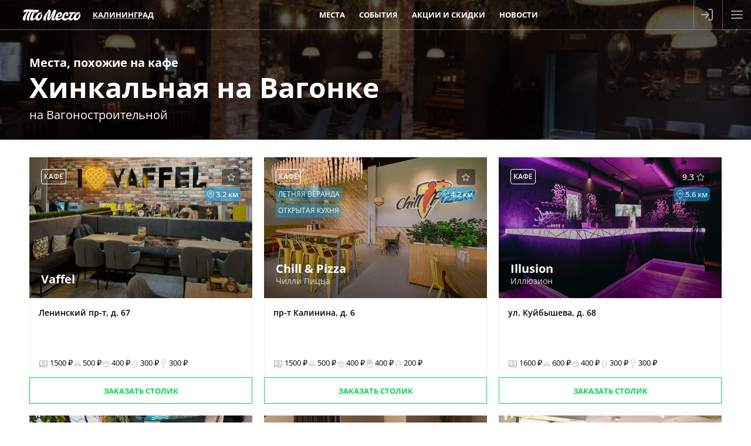

--- FILE ---
content_type: text/html; charset=utf-8
request_url: https://tomesto.ru/kaliningrad/places/hinkalnaya-na-vagonke/similar
body_size: 5618
content:
<!DOCTYPE html>
<html lang='ru' prefix='og: http://ogp.me/ns# place: http://ogp.me/ns/place# business: http://ogp.me/ns/business# ya: http://webmaster.yandex.ru/vocabularies/'>
<head>

<meta content='width=device-width,initial-scale=1' name='viewport'>
<link href='/apple-touch-icon.png' rel='apple-touch-icon' sizes='180x180'>
<link href='/favicon-16x16.png' rel='icon' sizes='16x16' type='image/png'>
<link href='/favicon.png' rel='icon' sizes='32x32' type='image/png'>
<link href='/favicon.svg' rel='icon' type='image/svg+xml'>
<link href='/site.webmanifest' rel='manifest'>
<link color='#227eb8' href='/safari-pinned-tab.svg' rel='mask-icon'>
<meta content='#227eb8' name='msapplication-TileColor'>
<meta content='#227eb8' name='theme-color'>
<title>Места, похожие на Кафе Хинкальная на Вагонке на ​Вагоностроительной - ТоМесто Калининград</title>
<link href='https://tomesto.ru/kaliningrad/places/hinkalnaya-na-vagonke/similar' rel='canonical'>

<meta name="csrf-param" content="authenticity_token" />
<meta name="csrf-token" content="PlfF4LeRnN9btSWjm70K-YgL7Dznztp4GhDEodZ3doDraV6sahJt9nzWZAI3omjD0h59fexkSRpD4Hb3Pe6oFQ" />
<meta name="csp-nonce" content="ixub5kZ6ZloHA5JvUZ2gEQ==" />
<link href='https://scdn.tomesto.ru' rel='preconnect'>
<link rel="preload" href="/assets/os-v36-73893c74db8d3d45573e16191f57e5a7b39aa559ba5f08efb96a440faea2bdba.woff2" as="font" type="font/woff2" crossorigin="anonymous">
<link rel="preload" href="/assets/os-v36-i-bed8a9a33b6ffda26fef3359291dadacaba17950a1e5f885c5138361407653eb.woff2" as="font" type="font/woff2" crossorigin="anonymous">
<link rel="preload" href="/assets/os-v36-600-6a5082672befa552504c6c535b81bd99c760e2f611f6c14832bc2de858530a7d.woff2" as="font" type="font/woff2" crossorigin="anonymous">
<link rel="preload" href="/assets/os-v36-700-f4f052ac8e7a053ae8adda12e2a1e2f884ebe0dbe042b492001bebb757d1bf4d.woff2" as="font" type="font/woff2" crossorigin="anonymous">
<style>
  @font-face {font-family: 'Open Sans';font-style: normal;font-weight: 400;font-display: swap;src: url('/assets/os-v36-73893c74db8d3d45573e16191f57e5a7b39aa559ba5f08efb96a440faea2bdba.woff2') format('woff2');}
  @font-face {font-family: 'Open Sans';font-style: italic;font-weight: 400;font-display: swap;src: url('/assets/os-v36-i-bed8a9a33b6ffda26fef3359291dadacaba17950a1e5f885c5138361407653eb.woff2') format('woff2');}
  @font-face {font-family: 'Open Sans';font-style: normal;font-weight: 600;font-display: swap;src: url('/assets/os-v36-600-6a5082672befa552504c6c535b81bd99c760e2f611f6c14832bc2de858530a7d.woff2') format('woff2');}
  @font-face {font-family: 'Open Sans';font-style: italic;font-weight: 600;font-display: swap;src: url('/assets/os-v36-600i-0c585e8d4e9cda78033f5dfd69b2a0d23b9717c9f81713cdb885fbef43354dcb.woff2') format('woff2');}
  @font-face {font-family: 'Open Sans';font-style: normal;font-weight: 700;font-display: swap;src: url('/assets/os-v36-700-f4f052ac8e7a053ae8adda12e2a1e2f884ebe0dbe042b492001bebb757d1bf4d.woff2') format('woff2');}
  @font-face {font-family: 'Open Sans';font-style: italic;font-weight: 700;font-display: swap;src: url('/assets/os-v36-700i-706bded4184c7345fc666193cf3847b66e258ce7ce1696f1a9e2bad555719429.woff2') format('woff2');}
</style>

<link rel="stylesheet" href="/assets/application-9dd9ef9ea6dc2e5a2d5c27eea21f51625016bd6b3aa89876d880d7d6d81e36dc.css" media="all" />
<link href='https://sessions.bugsnag.com' rel='preconnect'>
<script src="/assets/bugsnag-68b531b569d5c5a4c4fab64ac4d2a60b26923cf7ad3cc0c9e8bef044e98bb2af.js" nonce="ixub5kZ6ZloHA5JvUZ2gEQ=="></script>
<script nonce="ixub5kZ6ZloHA5JvUZ2gEQ==">
//<![CDATA[
Bugsnag.start({ apiKey: '94ef6aa612555690135be88606397348' });

//]]>
</script>
<script src="/assets/loader-d02d8ac80e9a9acc986eb5bf4b5df685e2db2b44682e0ec8c9703a5ee1241294.js" nonce="ixub5kZ6ZloHA5JvUZ2gEQ=="></script>
<script nonce="ixub5kZ6ZloHA5JvUZ2gEQ==">
//<![CDATA[
window.tomesto = window.tomesto || {};
tomesto.tzoffset = Math.round((Date.parse('2026-01-24 01:05:41')-Date.now())/3600000);
tomesto.mapsJS = 'https://tomesto.ru/assets/maps-7e1b98d19be451b6a08fb3d72352bf6d3fbea29f63fb6f8c5cd7de498638767c.js';
tomesto.mapsCSS = 'https://tomesto.ru/assets/maps-890e07e4471eadfa33a17d1833306ddd2543641dd49814d8fdc741d05d3d607d.css';
tomesto.locale = 'ru';
if (!loadjs.isDefined('tomesto')) { loadjs(['https://tomesto.ru/assets/application-25c7d065aac744da6f0d4c83156d8d5b31c2cf4c7b267601481c55e51fb47e9e.js'], 'tomesto', { numRetries: 3 }); }

//]]>
</script><meta content='Места, похожие на Кафе Хинкальная на Вагонке на ​Вагоностроительной' name='description'>
<meta content='Места, похожие на Кафе Хинкальная на Вагонке на ​Вагоностроительной' name='og:title'>
<meta content='https://scdn.tomesto.ru/img/place/000/031/031/kafe-hinkalnaya-na-vagonke-na-vagonostroitelnoy_7d920_full-291060.jpg' property='og:image'>
<meta content='Места, похожие на Кафе Хинкальная на Вагонке на ​Вагоностроительной' property='og:description'>
<meta content='https://tomesto.ru/kaliningrad/places/hinkalnaya-na-vagonke/similar' property='og:url'>
<meta content='business.business' property='og:type'>
<meta content='54.712947' property='place:location:latitude'>
<meta content='20.4578479' property='place:location:longitude'>
<meta content='Россия' property='business:contact_data:country'>
<meta content='Калининград' property='business:contact_data:locality'>
<meta content='ул. Вагоностроительная, д. 12-16' property='business:contact_data:street_address'>

<meta content='ru_RU' property='og:locale'>
<meta content='ТоМесто' property='og:site_name'>
<meta property="og:title" content="Места, похожие на Кафе Хинкальная на Вагонке на ​Вагоностроительной - ТоМесто Калининград" />
<meta content='655356647880362' property='fb:app_id'>
<meta content='4965059' property='vk:app_id'>
<link href='https://tomesto.ru/SearchEngineInfo.xml' rel='search' title='ТоМесто' type='application/opensearchdescription+xml'>
<script nonce="ixub5kZ6ZloHA5JvUZ2gEQ==">
//<![CDATA[
(function (d, w, c) { (w[c] = w[c] || []).push(function() { try { w.yaCounter = new Ya.Metrika({ id:13895632, clickmap:true, trackLinks:true, accurateTrackBounce:true, trackHash:true, ut:"noindex", params: {"split_test":"why_book_show_false"} }); } catch(e) { } }); var n = d.getElementsByTagName("script")[0], s = d.createElement("script"); s.type = "text/javascript"; s.async=!0; s.src = "https://mc.yandex.ru/metrika/watch.js"; n.parentNode.insertBefore(s, n); })(document, window, "yandex_metrika_callbacks");


//]]>
</script>
</head>
<body class='w_header' id='pagePlaceNew'>
<!--noindex-->



<!--/noindex-->
<div id='wrapper'>
<header class='trackcont relative box-content m-0 text-center text-white whitespace-nowrap top-0 left-0 w-full flex justify-between items-center flex-nowrap bg-blue z-[8600] h-[50px]'>
<div class='header_logo h-full mr-1 ml-[3%]'>
<span class='link goto' data-url='https://tomesto.ru/kaliningrad'>ТоМесто</span>
</div>
<div class='header_city mx-1 sm:mx-2 lg:mx-4 uppercase font-bold leading-10 text-[13px]'>
<div class='select_city cursor-pointer text-dotted decoration-1'>Калининград</div>
</div>
<div class='header_small_menu mx-2 justify-center items-center flex-auto overflow-hidden h-10 leading-10 uppercase font-bold text-white text-[13px]'>
<div class='goto px-3 hover:underline' data-url='https://tomesto.ru/kaliningrad/places'>Места</div>
<div class='goto px-3 hover:underline' data-url='https://tomesto.ru/kaliningrad/events'>События</div>
<div class='goto px-3 hover:underline' data-url='https://tomesto.ru/kaliningrad/promos'>Акции и скидки</div>
<div class='goto px-3 hover:underline' data-url='https://tomesto.ru/kaliningrad/news'>Новости</div>
</div>
<!--noindex-->
<div class='flex-auto md:hidden'></div>
<div class='relative h-full box-content w-12 border-l border-r border-white/30'>
<a class='modal flex items-center justify-center h-full login opacity-60 hover:opacity-80 transition-all hover:bg-white/20' data-remote href='/users/sign_in' rel='nofollow'>
<div class='icon-login size-6 bg-white -ml-1'></div>
</a>
</div>
<div class='menu_button cursor-pointer flex items-center justify-center w-12 h-full opacity-60 hover:opacity-80 transition-all hover:bg-white/20'>
<div class='icon-menu size-6 bg-white'></div>
<div class='icon-x size-6 bg-white hidden'></div>
</div>
<!--/noindex-->
</header>

<div id='body'>
<div id='content'>
<div class='place page similar' id='place'>
<div class='row summary onpage w_header'>
<img width="1284" height="800" class="bg-image" alt="Кафе Хинкальная на Вагонке на ​Вагоностроительной" src="https://scdn.tomesto.ru/img/place/000/031/031/kafe-hinkalnaya-na-vagonke-na-vagonostroitelnoy_7d920_full-291060.jpg" />
<div class='row top'>
<h1>
<span class='uptitle'>
Места, похожие на
<span>кафе</span>
</span>
<span class='title'><a class="noul" href="https://tomesto.ru/kaliningrad/places/hinkalnaya-na-vagonke">Хинкальная на Вагонке</a></span>
</h1>
<h2>на ​Вагоностроительной</h2>
</div>
</div>
<div class='block similar scrollspy' data-nav='similar' data-title='Места, похожие на Кафе Хинкальная на Вагонке на ​Вагоностроительной' id='similar'>
<div class='content'>
<div class='flex flex-wrap items-center justify-between'>
<div class='place_new' id='place_36593'>
<a href='https://tomesto.ru/kaliningrad/places/vaffel' rel='false'>
<img width="592" height="450" class="logo lozad" alt="Vaffel" srcset="data:,x" data-srcset="https://scdn.tomesto.ru/img/place/000/036/593/kafe-vaffel-na-leninskom-prospekte_fd4f7_logo-530680.jpg 592w" src="https://scdn.tomesto.ru/img/place/000/036/593/kafe-vaffel-na-leninskom-prospekte_fd4f7_logo-530680.jpg" />
<div class='top'>
<div class='box round rating'>
<div id="place_favorite_36593" class="inline-block align-bottom icon-star size-4 " title="Добавить в избранное" data-uri="https://tomesto.ru/kaliningrad/places/vaffel/favorite"></div>
</div>
<div class='box transp round category'>Кафе</div>
<div class='userdistance' title='Расстояние от &quot;Хинкальная на Вагонке&quot;'>
<div class='icon-map-pin bg-white size-3.5 mr-0.5'></div>
3.2
км
</div>
<div class='name'>
Vaffel
</div>
</div>
<div class='info'>
<div class='row address'>
Ленинский пр-т, д. 67
</div>
<div class='row avg_check'>
<div class='item' title='средний чек&lt;br/&gt;(примерная стоимость ужина)'>
<div class='inline-block align-bottom icon-money size-4 bg-gray-400'></div>
1500
₽
</div>
<div class='item avg_hot_meal' title='средняя стоимость горячего блюда'><div class='inline-block align-sub size-4 bg-gray-400 mr-px icon-avg_hot_meal'></div>500
₽
</div>
<div class='item avg_salad' title='средняя стоимость салата'><div class='inline-block align-sub size-4 bg-gray-400 mr-px icon-avg_salad'></div>400
₽
</div>
<div class='item avg_dessert' title='средняя стоимость десерта'><div class='inline-block align-sub size-4 bg-gray-400 mr-px icon-avg_dessert'></div>300
₽
</div>
<div class='item avg_liquor' title='средняя стоимость алкоголя'><div class='inline-block align-sub size-4 bg-gray-400 mr-px icon-avg_liquor'></div>300
₽
</div>
</div>
</div>
</a>
<div class='book'>
<a rel="nofollow" class="modal" data-trackcont="similar_button" data-remote="true" href="https://tomesto.ru/kaliningrad/places/vaffel/reservations/new"><span>Заказать столик</span>
</a></div>
</div>
<div class='place_new' id='place_32516'>
<a href='https://tomesto.ru/kaliningrad/places/chill-pizza' rel='false'>
<img width="600" height="450" class="logo lozad" alt="Chill &amp; Pizza (Чилли Пицца)" srcset="data:,x" data-srcset="https://scdn.tomesto.ru/img/place/000/032/516/kafe-chill-pizza-chilli-pitstsa_44eca_logo-370472.jpeg 600w" src="https://scdn.tomesto.ru/img/place/000/032/516/kafe-chill-pizza-chilli-pitstsa_44eca_logo-370472.jpeg" />
<div class='top'>
<div class='box round rating'>
<div id="place_favorite_32516" class="inline-block align-bottom icon-star size-4 " title="Добавить в избранное" data-uri="https://tomesto.ru/kaliningrad/places/chill-pizza/favorite"></div>
</div>
<div class='box transp round category'>Кафе</div>
<div class='userdistance' title='Расстояние от &quot;Хинкальная на Вагонке&quot;'>
<div class='icon-map-pin bg-white size-3.5 mr-0.5'></div>
4.2
км
</div>
<div class='box green round feature'>Летняя веранда</div>
<div class='box green round feature'>Открытая кухня</div>
<div class='name'>
Chill &amp; Pizza
<small class=''>Чилли Пицца</small>
</div>
</div>
<div class='info'>
<div class='row address'>
пр-т Калинина, д. 6
</div>
<div class='row avg_check'>
<div class='item' title='средний чек&lt;br/&gt;(примерная стоимость ужина)'>
<div class='inline-block align-bottom icon-money size-4 bg-gray-400'></div>
1500
₽
</div>
<div class='item avg_hot_meal' title='средняя стоимость горячего блюда'><div class='inline-block align-sub size-4 bg-gray-400 mr-px icon-avg_hot_meal'></div>500
₽
</div>
<div class='item avg_salad' title='средняя стоимость салата'><div class='inline-block align-sub size-4 bg-gray-400 mr-px icon-avg_salad'></div>400
₽
</div>
<div class='item avg_snack' title='средняя стоимость закуски'><div class='inline-block align-sub size-4 bg-gray-400 mr-px icon-avg_snack'></div>400
₽
</div>
<div class='item avg_dessert' title='средняя стоимость десерта'><div class='inline-block align-sub size-4 bg-gray-400 mr-px icon-avg_dessert'></div>200
₽
</div>
</div>
</div>
</a>
<div class='book'>
<a rel="nofollow" class="modal" data-trackcont="similar_button" data-remote="true" href="https://tomesto.ru/kaliningrad/places/chill-pizza/reservations/new"><span>Заказать столик</span>
</a></div>
</div>
<div class='place_new' id='place_35449'>
<a href='https://tomesto.ru/kaliningrad/places/illusion' rel='false'>
<img width="563" height="450" class="logo lozad" alt="Illusion (Иллюзион)" srcset="data:,x" data-srcset="https://scdn.tomesto.ru/img/place/000/035/449/kafe-illusion-illyuzion-na-kuybysheva_bf4d7_logo-499236.png 563w" src="https://scdn.tomesto.ru/img/place/000/035/449/kafe-illusion-illyuzion-na-kuybysheva_bf4d7_logo-499236.png" />
<div class='top'>
<div class='box round rating'>
<div class='count' title='Рейтинг заведения на основании 54 оценок реальных гостей за последние 2 года'>9.3</div>
<div id="place_favorite_35449" class="inline-block align-bottom icon-star size-4 " title="Добавить в избранное" data-uri="https://tomesto.ru/kaliningrad/places/illusion/favorite"></div>
</div>
<div class='box transp round category'>Кафе</div>
<div class='userdistance' title='Расстояние от &quot;Хинкальная на Вагонке&quot;'>
<div class='icon-map-pin bg-white size-3.5 mr-0.5'></div>
5.6
км
</div>
<div class='name'>
Illusion
<small class=''>Иллюзион</small>
</div>
</div>
<div class='info'>
<div class='row address'>
ул. Куйбышева, д. 68
</div>
<div class='row avg_check'>
<div class='item' title='средний чек&lt;br/&gt;(примерная стоимость ужина)'>
<div class='inline-block align-bottom icon-money size-4 bg-gray-400'></div>
1600
₽
</div>
<div class='item avg_hot_meal' title='средняя стоимость горячего блюда'><div class='inline-block align-sub size-4 bg-gray-400 mr-px icon-avg_hot_meal'></div>600
₽
</div>
<div class='item avg_salad' title='средняя стоимость салата'><div class='inline-block align-sub size-4 bg-gray-400 mr-px icon-avg_salad'></div>400
₽
</div>
<div class='item avg_dessert' title='средняя стоимость десерта'><div class='inline-block align-sub size-4 bg-gray-400 mr-px icon-avg_dessert'></div>300
₽
</div>
<div class='item avg_liquor' title='средняя стоимость алкоголя'><div class='inline-block align-sub size-4 bg-gray-400 mr-px icon-avg_liquor'></div>300
₽
</div>
</div>
</div>
</a>
<div class='book'>
<a rel="nofollow" class="modal" data-trackcont="similar_button" data-remote="true" href="https://tomesto.ru/kaliningrad/places/illusion/reservations/new"><span>Заказать столик</span>
</a></div>
</div>
<div class='place_new' id='place_36066'>
<a href='https://tomesto.ru/kaliningrad/places/port-bryu' rel='false'>
<img width="600" height="450" class="logo lozad" alt="Порт Брю" srcset="data:,x" data-srcset="https://scdn.tomesto.ru/img/place/000/036/066/kafe-port-bryu-na-ulitse-9-aprelya_d7c7f_logo-572352.jpg 600w" src="https://scdn.tomesto.ru/img/place/000/036/066/kafe-port-bryu-na-ulitse-9-aprelya_d7c7f_logo-572352.jpg" />
<div class='top'>
<div class='box round rating'>
<div id="place_favorite_36066" class="inline-block align-bottom icon-star size-4 " title="Добавить в избранное" data-uri="https://tomesto.ru/kaliningrad/places/port-bryu/favorite"></div>
</div>
<div class='box transp round category'>Кафе</div>
<div class='userdistance' title='Расстояние от &quot;Хинкальная на Вагонке&quot;'>
<div class='icon-map-pin bg-white size-3.5 mr-0.5'></div>
4.4
км
</div>
<div class='box green round feature'>Летняя веранда</div>
<div class='name'>
Порт Брю
</div>
</div>
<div class='info'>
<div class='row address'>
ул. 9 Апреля, д. 86А
</div>
<div class='row avg_check'>
<div class='item' title='средний чек&lt;br/&gt;(примерная стоимость ужина)'>
<div class='inline-block align-bottom icon-money size-4 bg-gray-400'></div>
1900
₽
</div>
<div class='item avg_hot_meal' title='средняя стоимость горячего блюда'><div class='inline-block align-sub size-4 bg-gray-400 mr-px icon-avg_hot_meal'></div>600
₽
</div>
<div class='item avg_salad' title='средняя стоимость салата'><div class='inline-block align-sub size-4 bg-gray-400 mr-px icon-avg_salad'></div>500
₽
</div>
<div class='item avg_snack' title='средняя стоимость закуски'><div class='inline-block align-sub size-4 bg-gray-400 mr-px icon-avg_snack'></div>400
₽
</div>
<div class='item avg_liquor' title='средняя стоимость алкоголя'><div class='inline-block align-sub size-4 bg-gray-400 mr-px icon-avg_liquor'></div>400
₽
</div>
</div>
</div>
</a>
<div class='book'>
<a rel="nofollow" class="modal" data-trackcont="similar_button" data-remote="true" href="https://tomesto.ru/kaliningrad/places/port-bryu/reservations/new"><span>Заказать столик</span>
</a></div>
</div>
<div class='place_new' id='place_37575'>
<a href='https://tomesto.ru/kaliningrad/places/hogo' rel='false'>
<img width="600" height="441" class="logo lozad" alt="Хого" srcset="data:,x" data-srcset="https://scdn.tomesto.ru/img/place/000/037/575/kafe-hogo-na-ulitse-pugachyova_d32f4_logo-578033.jpg 600w" src="https://scdn.tomesto.ru/img/place/000/037/575/kafe-hogo-na-ulitse-pugachyova_d32f4_logo-578033.jpg" />
<div class='top'>
<div class='box round rating'>
<div id="place_favorite_37575" class="inline-block align-bottom icon-star size-4 " title="Добавить в избранное" data-uri="https://tomesto.ru/kaliningrad/places/hogo/favorite"></div>
</div>
<div class='box transp round category'>Кафе</div>
<div class='userdistance' title='Расстояние от &quot;Хинкальная на Вагонке&quot;'>
<div class='icon-map-pin bg-white size-3.5 mr-0.5'></div>
27.7
км
</div>
<div class='box green round feature'>Летняя веранда</div>
<div class='box green round feature'>Тейбл-гриль</div>
<div class='name'>
Хого
</div>
</div>
<div class='info'>
<div class='row address'>
Зеленоградск, ул. Пугачёва, д. 3Б
</div>
<div class='row avg_check'>
<div class='item' title='средний чек&lt;br/&gt;(примерная стоимость ужина)'>
<div class='inline-block align-bottom icon-money size-4 bg-gray-400'></div>
1600
₽
</div>
<div class='item avg_hot_meal' title='средняя стоимость горячего блюда'><div class='inline-block align-sub size-4 bg-gray-400 mr-px icon-avg_hot_meal'></div>700
₽
</div>
<div class='item avg_snack' title='средняя стоимость закуски'><div class='inline-block align-sub size-4 bg-gray-400 mr-px icon-avg_snack'></div>300
₽
</div>
<div class='item avg_dessert' title='средняя стоимость десерта'><div class='inline-block align-sub size-4 bg-gray-400 mr-px icon-avg_dessert'></div>300
₽
</div>
<div class='item avg_liquor' title='средняя стоимость алкоголя'><div class='inline-block align-sub size-4 bg-gray-400 mr-px icon-avg_liquor'></div>300
₽
</div>
</div>
</div>
</a>
<div class='book'>
<a rel="nofollow" class="modal" data-trackcont="similar_button" data-remote="true" href="https://tomesto.ru/kaliningrad/places/hogo/reservations/new"><span>Заказать столик</span>
</a></div>
</div>
<div class='place_new' id='place_31020'>
<a href='https://tomesto.ru/kaliningrad/places/tayms' rel='false'>
<img width="561" height="450" class="logo lozad" alt="Таймс" srcset="data:,x" data-srcset="https://scdn.tomesto.ru/img/place/000/031/020/restoran-tayms-na-tihoretskoy_0219e_logo-496295.JPG 561w" src="https://scdn.tomesto.ru/img/place/000/031/020/restoran-tayms-na-tihoretskoy_0219e_logo-496295.JPG" />
<div class='top'>
<div class='box round rating'>
<div class='count' title='Рейтинг заведения на основании 19 оценок реальных гостей за последние 2 года'>8.4</div>
<div id="place_favorite_31020" class="inline-block align-bottom icon-star size-4 " title="Добавить в избранное" data-uri="https://tomesto.ru/kaliningrad/places/tayms/favorite"></div>
</div>
<div class='box transp round category'>Ресторан</div>
<div class='userdistance' title='Расстояние от &quot;Хинкальная на Вагонке&quot;'>
<div class='icon-map-pin bg-white size-3.5 mr-0.5'></div>
3.7
км
</div>
<div class='box green round feature'>Летняя веранда</div>
<div class='name'>
Таймс
</div>
</div>
<div class='info'>
<div class='row address'>
ул. Тихорецкая, д. 4а
</div>
<div class='row avg_check'>
<div class='item' title='средний чек&lt;br/&gt;(примерная стоимость ужина)'>
<div class='inline-block align-bottom icon-money size-4 bg-gray-400'></div>
1400
₽
</div>
<div class='item avg_hot_meal' title='средняя стоимость горячего блюда'><div class='inline-block align-sub size-4 bg-gray-400 mr-px icon-avg_hot_meal'></div>500
₽
</div>
<div class='item avg_salad' title='средняя стоимость салата'><div class='inline-block align-sub size-4 bg-gray-400 mr-px icon-avg_salad'></div>400
₽
</div>
<div class='item avg_dessert' title='средняя стоимость десерта'><div class='inline-block align-sub size-4 bg-gray-400 mr-px icon-avg_dessert'></div>300
₽
</div>
<div class='item avg_liquor' title='средняя стоимость алкоголя'><div class='inline-block align-sub size-4 bg-gray-400 mr-px icon-avg_liquor'></div>200
₽
</div>
</div>
</div>
</a>
<div class='book'>
<a rel="nofollow" class="modal" data-trackcont="similar_button" data-remote="true" href="https://tomesto.ru/kaliningrad/places/tayms/reservations/new"><span>Заказать столик</span>
</a></div>
</div>

</div>
</div>
</div>

</div>

</div>
</div>
<footer class='trackcont' id='footer'>
<div class='copyright'>
©
2012-2026
«ТоМесто». Все права защищены.
<br>
<small>
Использование сайта означает ваше
<a href='https://tomesto.ru/soglasie-na-obrabotku-pd' rel='nofollow'>
согласие на обработку ПД
</a>
</small>
</div>
</footer>
</div>
<div class='windows'>
<div id='loading'>
<svg class='spinner' height='66' viewBox='0 0 66 66' width='66' xmlns='http://www.w3.org/2000/svg'>
<g transform='translate(33, 33)'>
<circle fill='none' r='30' stroke-linecap='round' stroke-width='6'></circle>
</g>
</svg>
</div>
</div>
<!--noindex-->
<div class='trackcont hidden overflow-auto bg-blue text-sky-200 text-base leading-7 w-full h-full box-border fixed inset-0 px-4 pb-2 z-[8500]' id='main_menu'>
<ul class='float-left list-none my-4 mx-6'>
<li class='text-2xl leading-9 text-white font-bold goto' data-url='https://tomesto.ru/kaliningrad/places'><span class='link'>Места</span></li>
<li class='goto' data-url='https://tomesto.ru/kaliningrad/occasions'><span class='link'>По поводам</span></li>
<li class='goto' data-url='https://tomesto.ru/kaliningrad/sets'><span class='link'>Подборки</span></li>
<li class='goto' data-url='https://tomesto.ru/kaliningrad/groups'><span class='link'>Группы и сети</span></li>
<li class='goto' data-url='https://tomesto.ru/kaliningrad/cuisines'><span class='link'>По кухням</span></li>
<li class='goto' data-url='https://tomesto.ru/kaliningrad/categories'><span class='link'>По категориям</span></li>
<li class='goto' data-url='https://tomesto.ru/kaliningrad/locations'><span class='link'>По районам</span></li>
<li class='goto' data-url='https://tomesto.ru/kaliningrad/features'><span class='link'>По особенностям</span></li>
<li class='goto' data-url='https://tomesto.ru/kaliningrad/tops'><span class='link'>Лучшие</span></li>
<li class='goto' data-url='https://tomesto.ru/kaliningrad/places/bankets'><span class='link'>Банкетные залы</span></li>
</ul>
<ul class='float-left list-none my-4 mx-6'>
<li class='text-2xl leading-9 text-white font-bold goto' data-url='https://tomesto.ru/kaliningrad/events'><span class='link'>События</span></li>
<li class='text-2xl leading-9 text-white font-bold goto' data-url='https://tomesto.ru/kaliningrad/promos'><span class='link'>Акции и скидки</span></li>
<li class='text-2xl leading-9 text-white font-bold goto' data-url='https://tomesto.ru/kaliningrad/news'><span class='link'>Новости</span></li>
</ul>
<ul class='float-left list-none my-4 mx-6'>
<li class='text-2xl leading-9 text-white font-bold goto' data-url='https://tomesto.ru/about-us'><span class='link'>О нас</span></li>
<li class='goto' data-url='https://tomesto.ru/for-restaurants'><span class='link'>Ресторанам</span></li>
<li class='goto' data-url='https://tomesto.ru/for-partners'><span class='link'>Партнерская программа</span></li>
<li class='goto' data-url='https://help.tomesto.ru'><span class='link'>Помощь</span></li>
<li class='goto' data-url='https://tomesto.ru/bonus'><span class='link'>Бонусная программа</span></li>
</ul>
</div>
<!--/noindex-->

<div id='scripts'>

</div>
<!--noindex-->
<div class='window w700 new bg-blue' id='city-select'>
<div class='row header'>
<div class='title'>Выбор города</div>
<div class='close'></div>
</div>
<div class='row body a-center'>
<div class='columns-2'>
<a class="fwb p-2 py-6px noul dblock fcwhite" href="https://tomesto.ru/moskva">Москва</a>
<a class="fwb p-2 py-6px noul dblock fcwhite" href="https://tomesto.ru/spb">Санкт-Петербург</a>
<a class="p-2 py-6px noul dblock fcwhite" href="https://tomesto.ru/barnaul">Барнаул</a>
<a class="p-2 py-6px noul dblock fcwhite" href="https://tomesto.ru/volgograd">Волгоград</a>
<a class="p-2 py-6px noul dblock fcwhite" href="https://tomesto.ru/voronezh">Воронеж</a>
<a class="p-2 py-6px noul dblock fcwhite" href="https://tomesto.ru/ekaterinburg">Екатеринбург</a>
<a class="p-2 py-6px noul dblock fcwhite" href="https://tomesto.ru/izhevsk">Ижевск</a>
<a class="p-2 py-6px noul dblock fcwhite" href="https://tomesto.ru/kazan">Казань</a>
<a class="p-2 py-6px noul dblock fcwhite" href="https://tomesto.ru/kaliningrad">Калининград</a>
<a class="p-2 py-6px noul dblock fcwhite" href="https://tomesto.ru/kemerovo">Кемерово</a>
<a class="p-2 py-6px noul dblock fcwhite" href="https://tomesto.ru/krasnodar">Краснодар</a>
<a class="p-2 py-6px noul dblock fcwhite" href="https://tomesto.ru/krasnoyarsk">Красноярск</a>
<a class="p-2 py-6px noul dblock fcwhite" href="https://tomesto.ru/mahachkala">Махачкала</a>
<a class="p-2 py-6px noul dblock fcwhite" href="https://tomesto.ru/nabchelny">Набережные Челны</a>
<a class="p-2 py-6px noul dblock fcwhite" href="https://tomesto.ru/nnovgorod">Нижний Новгород</a>
<a class="p-2 py-6px noul dblock fcwhite" href="https://tomesto.ru/novosibirsk">Новосибирск</a>
<a class="p-2 py-6px noul dblock fcwhite" href="https://tomesto.ru/omsk">Омск</a>
<a class="p-2 py-6px noul dblock fcwhite" href="https://tomesto.ru/perm">Пермь</a>
<a class="p-2 py-6px noul dblock fcwhite" href="https://tomesto.ru/rostov">Ростов-на-Дону</a>
<a class="p-2 py-6px noul dblock fcwhite" href="https://tomesto.ru/samara">Самара</a>
<a class="p-2 py-6px noul dblock fcwhite" href="https://tomesto.ru/saratov">Саратов</a>
<a class="p-2 py-6px noul dblock fcwhite" href="https://tomesto.ru/sochi">Сочи</a>
<a class="p-2 py-6px noul dblock fcwhite" href="https://tomesto.ru/stavropol">Ставрополь</a>
<a class="p-2 py-6px noul dblock fcwhite" href="https://tomesto.ru/tolyatti">Тольятти</a>
<a class="p-2 py-6px noul dblock fcwhite" href="https://tomesto.ru/tomsk">Томск</a>
<a class="p-2 py-6px noul dblock fcwhite" href="https://tomesto.ru/tyumen">Тюмень</a>
<a class="p-2 py-6px noul dblock fcwhite" href="https://tomesto.ru/ulyanovsk">Ульяновск</a>
<a class="p-2 py-6px noul dblock fcwhite" href="https://tomesto.ru/ufa">Уфа</a>
<a class="p-2 py-6px noul dblock fcwhite" href="https://tomesto.ru/chelyabinsk">Челябинск</a>
<a class="p-2 py-6px noul dblock fcwhite" href="https://tomesto.ru/yaroslavl">Ярославль</a>
</div>
</div>
</div>




<!--/noindex-->
</body>
</html>
